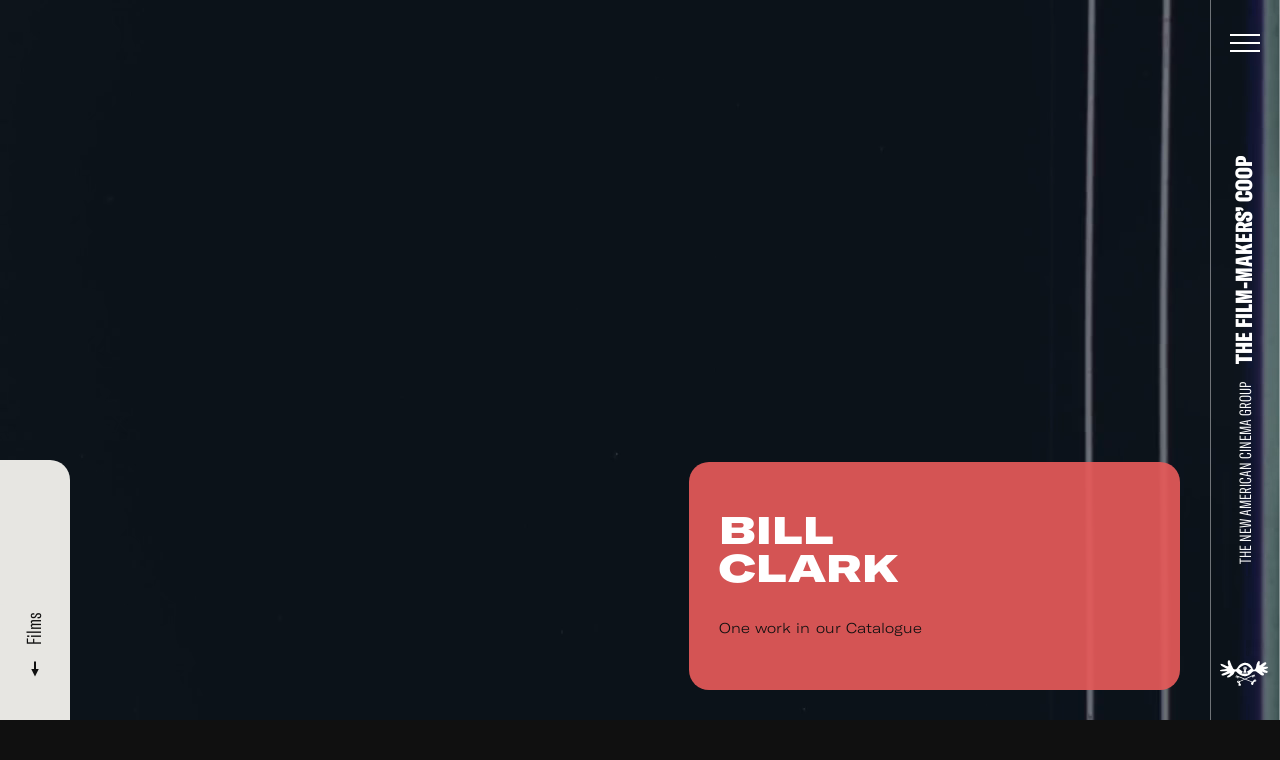

--- FILE ---
content_type: text/html; charset=UTF-8
request_url: https://film-makerscoop.com/filmmakers/bill-clark/bio
body_size: 9866
content:
<!DOCTYPE HTML>
<html lang="en" class="no-js">

<head>
    <meta charset="utf-8">
    <!--[if IE]><meta http-equiv='X-UA-Compatible' content='IE=edge,chrome=1'><![endif]-->
    <meta name="viewport" content="width=device-width, minimum-scale=1, maximum-scale=1, user-scalable=no">
    <title>Bill Clark - The Film-Makers&#039; Cooperative</title>
    <meta name="description" content="The Film-Makers&#039; Cooperative is an artist-run, non-profit organization founded in 1962 in New York City by Jonas Mekas, Shirley Clarke, Stan Brakhage and other filmmakers to distribute avant-garde films.">
    <meta property="fb:app_id" content="1841782752799344" />     
    <meta property="og:description" content="The Film-Makers&#039; Cooperative is an artist-run, non-profit organization founded in 1962 in New York City by Jonas Mekas, Shirley Clarke, Stan Brakhage and other filmmakers to distribute avant-garde films.">
    <meta property="og:title" content="Bill Clark - The Film-Makers&#039; Cooperative">
        <meta property="og:image" content="http://film-makerscoop.com/public/theme/images/filmmaker_blank.jpg">
    <meta property="og:image:width" content="1920" />
    <meta property="og:image:height" content="1080" />
        <meta property="og:url" content="http://film-makerscoop.com/filmmakers/bill-clark/bio">
    <meta property="og:type" content="website" />

    <meta name="twitter:card" content="summary_large_image">
    <meta name="twitter:title" content="Bill Clark - The Film-Makers&#039; Cooperative">
    <meta name="twitter:site" content="@filmmakerscoop">
    <meta name="twitter:id" content="@filmmakerscoop">
    <meta name="twitter:image" content="http://film-makerscoop.com/public/theme/images/filmmaker_blank.jpg">    <meta name="twitter:description" content="The Film-Makers&#039; Cooperative is an artist-run, non-profit organization founded in 1962 in New York City by Jonas Mekas, Shirley Clarke, Stan Brakhage and other filmmakers to distribute avant-garde films.">


    <link rel="apple-touch-icon" sizes="180x180" href="/public/theme/favicons/apple-touch-icon.png">
    <link rel="icon" type="image/png" sizes="32x32" href="/public/theme/favicons/favicon-32x32.png">
    <link rel="icon" type="image/png" sizes="16x16" href="/public/theme/favicons/favicon-16x16.png">
    <link rel="manifest" href="/public/theme/favicons/manifest.json">
    <link rel="mask-icon" href="/public/theme/favicons/safari-pinned-tab.svg" color="#ca0d55">
    <link rel="shortcut icon" href="/public/theme/favicons/favicon.ico">
    <meta name="apple-mobile-web-app-title" content="Film-Makers Cooperative">
    <meta name="application-name" content="Film-Makers Cooperative">
    <meta name="msapplication-config" content="/public/theme/favicons/browserconfig.xml">
    <meta name="theme-color" content="#ffffff">

    <link rel="stylesheet" href="/public/theme/css/style.css?v=1.44.0">

    <script type="text/javascript">
        WebFontConfig = {
            custom: { families: [
                'GT-America-Compressed:n3,n7,n8',
                'GT-America-Expanded:n8',
                'GT-America-Extended:n3'
            ]}
        };
        (function(d) {
            var wf = d.createElement('script'), s = d.scripts[0];
            wf.src = 'https://ajax.googleapis.com/ajax/libs/webfont/1.6.26/webfont.js';
            s.parentNode.insertBefore(wf, s);
        })(document);
    </script>
      
</head>

<body class="is-not-ready">
    <svg class="svg-sprite"  xmlns="http://www.w3.org/2000/svg"><symbol id="sprite-arrow" viewBox="0 0 8 16"><path d="M3 .6h2v12.5H3z"/><path d="M7.8 7.9L4 15.4.2 7.9z"/></symbol><symbol id="sprite-audio" viewBox="0 0 30 40"><path fill-opacity=".97" d="M21.5 18.4c0 3.6-2.9 6.4-6.5 6.4s-6.5-2.9-6.5-6.4V7.1C8.5 3.5 11.4.7 15 .7s6.5 2.9 6.5 6.4v11.3zm6.5-3.2v3.2c0 7.1-5.8 12.9-13 12.9S2 25.5 2 18.4v-3.2h3.3v3.2c0 5.3 4.4 9.7 9.8 9.7s9.8-4.3 9.8-9.7v-3.2H28zM16.6 36.1v-3.2h-3.3v3.2H6.9v3.2h16.3v-3.2h-6.6z"/></symbol><symbol id="sprite-close" viewBox="0 0 14 14"><path d="M.141.848L.848.141l13.01 13.01-.706.708z"/><path d="M.141 13.152L13.151.142l.708.706-13.01 13.01z"/></symbol><symbol id="sprite-facebook" viewBox="0 0 7 13"><path d="M1.724 4.203V2.95c0-.553.013-1.405.408-1.933C2.548.46 3.119.08 4.1.08c1.6 0 2.274.232 2.274.232l-.317 1.91s-.529-.156-1.022-.156-.935.18-.935.68v1.457h2.023l-.141 1.865H4.1v6.479H1.724v-6.48H.456V4.204h1.268z" fill-rule="evenodd"/></symbol><symbol id="sprite-instagram" viewBox="0 0 13 13"><g fill-rule="evenodd"><path d="M6.49 8.673a2.163 2.163 0 1 1 0-4.326 2.163 2.163 0 0 1 0 4.326m0-5.495a3.333 3.333 0 1 0 0 6.665 3.333 3.333 0 0 0 0-6.665"/><path d="M6.49.02c-1.763 0-1.984.008-2.676.04C3.124.09 2.652.2 2.24.36a3.18 3.18 0 0 0-1.15.749 3.18 3.18 0 0 0-.748 1.15c-.16.412-.27.884-.302 1.575C.007 4.527 0 4.748 0 6.51c0 1.763.007 1.984.04 2.676.03.69.14 1.162.3 1.575.167.427.388.789.75 1.15.36.36.722.582 1.149.748.413.16.884.27 1.575.302.692.032.913.039 2.676.039 1.762 0 1.983-.007 2.675-.04.691-.03 1.163-.14 1.576-.3a3.18 3.18 0 0 0 1.15-.75c.36-.36.582-.722.748-1.149.16-.413.27-.884.301-1.575.032-.692.04-.913.04-2.676 0-1.762-.008-1.983-.04-2.675-.031-.691-.14-1.163-.301-1.576a3.181 3.181 0 0 0-.749-1.15 3.18 3.18 0 0 0-1.15-.748c-.412-.16-.884-.27-1.575-.301C8.473.028 8.252.02 6.49.02m0 1.17c1.733 0 1.938.006 2.622.038.633.028.977.134 1.205.223.303.118.52.258.746.486.228.227.368.443.486.746.089.228.194.572.223 1.205.032.684.038.89.038 2.622 0 1.733-.006 1.938-.038 2.623-.029.632-.134.976-.223 1.205a2.01 2.01 0 0 1-.486.746 2.01 2.01 0 0 1-.746.485c-.228.09-.572.195-1.205.224-.684.031-.89.038-2.622.038-1.733 0-1.938-.007-2.623-.038-.632-.029-.976-.135-1.205-.224a2.01 2.01 0 0 1-.746-.485 2.012 2.012 0 0 1-.485-.746c-.09-.229-.195-.573-.224-1.205-.031-.685-.038-.89-.038-2.623s.007-1.938.038-2.622c.03-.633.135-.977.224-1.205.117-.303.258-.52.485-.746a2.01 2.01 0 0 1 .746-.486c.229-.089.573-.195 1.205-.223.685-.032.89-.038 2.623-.038"/><path d="M10.733 3.046a.779.779 0 1 1-1.558 0 .779.779 0 0 1 1.558 0"/></g></symbol><symbol id="sprite-logo" viewBox="0 0 721.4 386.4"><path d="M110.7 168c-25.3 0-50.6.1-76-.1-8.6-.1-17.3-.6-25.9-1.9-3-.5-6.7-3.3-8.2-6-2-3.8 1-7.3 4.4-9 5.7-2.9 11.6-6.3 17.8-7.3 24.1-4.1 48.4-7.3 72.6-10.9 1.6-.2 3.2-.7 6.3-1.4-3.6-2.1-6.1-3.5-8.6-4.9-23.2-13.4-46.5-26.6-69.6-40.2-7.6-4.5-11.7-12.2-14.2-20.5-2.6-8.5.5-12 9-10.3C38 59.4 56.3 67 73.9 76.1c12.6 6.5 24.8 13.8 39 16.3 10.3 1.8 15.5-3.4 13.1-13.6-1.1-4.8-3.5-9.3-5-14.1-4.2-13.1-7.2-26.4-4.8-40.3 1.4-8.3 4.8-15.5 11.7-20.8 6.2-4.8 11.7-4.9 15.8 1.6 5.1 8.1 9.9 16.8 12.5 25.9 5.2 18.6 12.9 36 21.1 53.3 5.4 11.4 12.3 21.8 16.7 33.9 4.8 13.1 16.3 19.8 30.5 20.8 14.2 1.1 25.3-4.2 32.9-16.5 5.3-8.5 10.2-17.2 16.2-25.2 17.2-22.9 38-41.9 65.7-51.1 53-17.7 109.5-.8 139.9 53.6 6 10.7 10.3 22.3 14.9 33.8 3.9 9.9 14.8 14.7 24.1 9.2 4.2-2.4 8.2-6 10.9-10 8.9-13.2 14-27.8 15.9-43.7 2.3-20.2 7.7-39.6 18.5-57 3.1-5 7.3-9.5 11.3-13.9s9.3-5.2 14.7-3.7c5.5 1.5 8.2 6.1 8.5 11.3.4 6.2.5 12.7-.9 18.7-2.9 12.6-3.5 24.9 1 37.7 9-6.9 17.5-13.7 26.3-20.2 10.2-7.5 20.3-15.2 31.2-21.6 6.7-3.9 14.7-5.9 22.3-8 7.6-2 12.7 2.3 16.3 8.5 3.5 6 3.3 12.2-1 17.3-5.9 7-12.5 13.4-19.1 19.7-6.9 6.6-14.1 12.7-21.2 19-1.2 1.1-2.5 2.1-3.7 3.2.2.4.3.8.5 1.3 1.8.1 3.7.5 5.5.3 10.8-1.1 21.5-2.5 32.3-3.3 5.9-.4 12-.2 17.9.3 2.9.2 5.9 1.3 8.5 2.7 9.7 5.3 10 13.2.7 19.1-11.7 7.3-24.4 12.3-38 14.6-5.6.9-11.1 2-15.6 7.3 3.3 1.6 6 2.9 8.8 4.2 11.7 5.2 23.5 10.2 35.1 15.8 4.1 2 7.8 5.1 11 8.4 3 3.1 3.7 7.2.9 11-3.8 5.3-8.3 9.7-15.3 9.9-14.6.4-28.9-1.4-42.3-7.9-5.7-2.8-11.4-5.6-17.2-8-2.9-1.2-6.2-1.5-9.3-2.2-.3.5-.7 1-1 1.5 1.3 2.1 2.4 4.5 4.1 6.3 6.2 6.3 12.6 12.4 19.1 18.3 6.2 5.7 6.7 12.8 4.9 20.2-1.7 7.3-7.6 9.4-14.3 10.5-10.6 1.7-20.5-1.1-29.1-6.6-10.3-6.6-19.9-14.5-29.8-21.7-14.9-10.8-29.2-22.8-45.1-32-15.7-9.1-47.9-3.9-61 13.2-22 29-50.4 49.3-86.9 56.2-31 5.9-59.8-1.3-87-16.4-21.9-12.2-40.8-28.2-58.1-46.1-5.3-5.5-11.4-9.6-19.5-7.2-7.4 2.1-12.3 7-14 14.7-4.1 19.2-14.8 33.2-31.9 43.2-9.7 5.7-18.3 13.3-27.3 20.2-11.7 9.1-25.2 12.7-39.7 12-4.1-.2-8.2-2.1-12.2-3.3 1.4-4.1 1.6-9.3 4.3-12.2 5.8-6.3 12.6-11.6 19.3-17.1 6.9-5.7 14.3-10.8 21.2-16.5 3.4-2.8 5.3-6.7 3.9-12.3-3.8.6-7.9.5-11.5 1.8-14.5 5.3-28.9 11-43.4 16.5-17.1 6.5-34.2 13.4-52.7 14.7-3.3.2-6.7.3-9.9-.1-4.5-.5-9-1.8-10.1-6.8-1.3-5.7-2.3-11.9 3.5-16 4.7-3.3 9.7-6.7 15.1-8.6 21-7.3 41.1-16.4 60.9-26.4 2.3-1.2 4.5-2.4 6.8-3.7-.3-.6-.5-1.3-.6-2zm294.1 4.9c23-11.9 41.7-28.6 60.7-45.3-4-3.8-7.6-7.2-11.2-10.6-16-15.1-32.7-29.3-53-38.7-14.3-6.6-28.4-7.2-43-1.9-19.1 6.9-35.5 18.1-51.2 30.6-8 6.4-15.5 13.4-23.9 20.7 20.2 15.7 39.4 30.7 58.8 45.8-5.4 8.5-10.7 16.9-16.4 25.9h96.6c-5.9-9-11.4-17.4-17.4-26.5z"/><path d="M362.7 286.1c-28.2-11.1-55-21.8-82.4-32.6-2.8 6.9-5.4 13.5-8.3 20.7-3.8-1.3-7.3-2.5-11.4-3.9 3.1-7.1 6-13.9 8.9-20.6-2.3-2.2-3.9-2.2-5.1.7-2.1 5-4.3 10-6.7 15.5-3.4-1.7-6.5-3.3-10.1-5.1 2.7-5.7 5.3-11 8.1-16.9-2-.9-3.9-1.8-6.4-2.9-2.7 5.8-5.3 11.5-8.2 17.6-2.8-1.1-5.5-2.1-8.6-3.2 4.1-9.2 7.9-18 12-27.1 14.4 5.7 28.4 11.3 42.5 16.8 27.9 11 55.8 21.9 83.6 33.1 3.8 1.5 6.8 1.1 10.3-.5 44-20.4 88-40.6 132-60.9.9-.4 1.8-.7 3.3-1.3 4.4 8.6 8.9 17.1 13.5 26.1-2.8 1.4-5.4 2.6-8.4 4.1-3-5.8-5.9-11.3-9-17.3-2.2 1-4 1.8-6.4 2.9 3 5.5 5.8 10.8 8.8 16.4-3.1 1.9-6.1 3.8-9.6 6l-8.8-17.6c-1.3.5-2.6 1-4.1 1.6 3.5 6.8 6.7 13.2 10.2 20.1-3.5 1.6-6.9 3.1-10.8 4.8-3.3-6.8-6.5-13.2-9.8-20.2-30.8 14.1-61.3 28.1-92.7 42.5 1.8.9 3 1.6 4.2 2.1 29.4 11.7 58.8 23.3 88.2 34.9 4.9 1.9 12.1-2.1 15.8-8.3 2.7-4.4 5.5-8.7 8.6-12.9 4.1-5.4 9.9-8.3 16.4-9.9 12.2-2.9 25.5 9.2 23.4 21.6-.5 2.8-3.1 6.3-5.7 7.5-5.5 2.6-11.4 5-17.4 5.5-8.8.8-14.5 4.8-17.2 12.8-1.5 4.5-2.2 9.4-2.8 14.1-1 8.2-4 15.1-11.2 19.7-5.5 3.5-9.5 3.4-14-1.2-10.7-10.6-14.4-24-5.5-37.4.6-1 1.2-2 2.2-3.6-7.2-2.9-14.2-5.8-21.2-8.6-24.5-9.7-48.9-19.4-73.4-28.9-2.1-.8-5-1-7-.2-24 10.8-47.9 21.8-71.8 32.7-3.2 1.5-4.3 3.3-4.2 6.8.3 8.9 5.2 15.5 10.2 22.3 3.1 4.2 6.3 8.7 8.2 13.5 2.5 6.4-.2 12-6.3 15-8.8 4.3-18 4.6-27.1.7-6.4-2.8-7.5-7.6-4.5-13.9 2.3-4.7 4-9.8 5-15 1.1-5.8-1.7-10.5-7-13.1-3.4-1.7-7.1-2.7-10.8-3.8-6.9-2-9.4-6.2-7.6-13.2 2.9-11.1 14.5-17.8 26.3-14.9 3.2.8 6.8 1.8 9.1 3.9 3.5 3.3 6.2 2 9.7.4 19.7-8.6 39.7-17.6 61-27.4zm-86.6 29.2c-3 3.1-6.2 4.9-6.7 7.3-.8 3.5 2.6 4.9 5.9 5.1 3.9.3 7.9-2.5 7-5.2-.8-2.3-3.4-4-6.2-7.2zm251.9 2.2c3.3-.7 6.9-1.4 6.6-5.5-.3-3.8-3.4-5.2-6.9-4.9-3.1.2-6.2 1.3-6.2 5.1 0 4.2 3.4 4.8 6.5 5.3zM397.8 188.6h-47.4c1.8-6.6 3.4-12.8 5.1-18.9 1.7-6.1 3.3-12.2 5.2-18.2 1.1-3.3.5-5.3-2.3-7.6-8.8-7.2-11.6-19.4-7.3-29.9 4.4-10.7 14.7-16.9 26.7-16.2 10.6.6 20.4 8.5 23.1 19.1 2.6 10.4.3 19.7-7.9 26.7-3.3 2.8-3.7 5.1-2.8 8.9 2.7 11.8 5 23.6 7.6 36.1zm-17.4-36.2H371v6.2h9.4v-6.2zm-19.2-40.6c2.5 2.3 4.5 4.3 6.6 6.1.7.6 1.9.4 2.9.6.1-.9.7-1.9.4-2.7-1.1-2.7-2.4-5.3-3.8-8.5-2 1.6-3.7 2.8-6.1 4.5zm6.3 12.5c.1-.7.1-1.3.2-2-3.5-1.5-7-3-10.9-4.7-.4 2.6-.7 4.6-1.1 7.3 4.3-.2 8.1-.4 11.8-.6zm-6.7 12.8c2.5-2.1 4.7-3.6 6.6-5.4.7-.6.7-1.9 1.1-2.9-1-.3-2.1-.9-2.9-.7-2.8.8-5.6 1.9-8.9 3.1 1.5 2 2.6 3.6 4.1 5.9zm32.8-12.2c-3.2-.2-5.9-.6-8.7-.5-.7 0-1.6 1-1.9 1.7-.2.4.6 1.5 1.2 1.8 3 1.2 6.1 2.1 9.4 3.3v-6.3zm-19.1-6.7c5.2-1.8 3.8-6.2 4.8-9.1.2-.7-1.3-2-2.1-3-.9.8-2.6 1.5-2.7 2.4-.2 2.9 0 5.8 0 9.7zm-3.1 24.5c1.5-.1 3.2-.2 6.1-.3-1.2-3.4-2-6-2.9-8.6l-3.6 7.5c-.1.2.2.6.4 1.4zm9.3-23.1c.4.6.8 1.2 1.2 1.7 3.4-1.6 6.9-3.2 10.7-5-1.3-1.6-2.1-2.6-3-3.8-3.1 2.6-6 4.9-8.9 7.1zm0 12.2c-.5.3-1.1.7-1.6 1 1.4 2.9 2.8 5.9 4.5 9.3 1.5-1.6 2.5-2.6 2.6-2.7-2-2.8-3.8-5.2-5.5-7.6z"/></symbol><symbol id="sprite-mail" viewBox="0 0 24 16"><title>Shape</title><path d="M0 0v16h24V0H0zm2 14V2.183l10 8.104 10-8.104V14H2z" fill-rule="evenodd"/></symbol><symbol id="sprite-more" viewBox="0 0 22 22"><path d="M11 20.5c-4.2 0-8-2.8-9.2-7C.4 8.4 3.5 3.1 8.5 1.8c2.5-.7 5-.3 7.2.9C17.9 4 19.5 6 20.1 8.5l.3 1-1.9.5-.3-1c-.5-1.9-1.8-3.6-3.5-4.6S10.9 3.1 9 3.7c-4 1.1-6.3 5.2-5.3 9.2 1.1 4 5.2 6.4 9.2 5.3 1.1-.3 2.1-.8 3-1.6l.8-.7 1.3 1.5-.8.7c-1.1.9-2.4 1.6-3.8 2-.8.3-1.6.4-2.4.4z"/><path d="M20.8 4.7l1 8.3-7.3-4.1z"/></symbol><symbol id="sprite-pin" viewBox="0 0 9 14"><path d="M4.5 0C2.139 0 0 1.985 0 4.434 0 8.076 3.587 8.462 4.5 14 5.413 8.461 9 8.076 9 4.434 9 1.986 6.862 0 4.5 0zm0 6.417c-.932 0-1.688-.784-1.688-1.75 0-.967.755-1.75 1.688-1.75.933 0 1.688.783 1.688 1.75 0 .966-.756 1.75-1.688 1.75z" fill-rule="nonzero"/></symbol><symbol id="sprite-reel" viewBox="0 0 41 41"><path d="M31.5 23a6 6 0 1 1 0-12 6 6 0 0 1 0 12m-4 13a6 6 0 1 1 0-12 6 6 0 0 1 0 12M19 20.5a1.5 1.5 0 1 1 3.001.001A1.5 1.5 0 0 1 19 20.5M13.5 36a6 6 0 1 1 0-12 6 6 0 0 1 0 12M3.75 16.917a6 6 0 1 1 12 0 6 6 0 0 1-12 0M20.5 3a6 6 0 1 1 0 12 6 6 0 0 1 0-12m0-3C9.178 0 0 9.178 0 20.5S9.178 41 20.5 41 41 31.822 41 20.5 31.822 0 20.5 0" fill-rule="evenodd"/></symbol><symbol id="sprite-twitter" viewBox="0 0 13 11"><path d="M12.202 1.232a4.97 4.97 0 0 1-1.446.402A2.55 2.55 0 0 0 11.862.22a4.968 4.968 0 0 1-1.598.62A2.491 2.491 0 0 0 8.427.032c-1.389 0-2.515 1.146-2.515 2.558 0 .2.021.395.065.582A7.109 7.109 0 0 1 .789.5C.573.879.45 1.318.45 1.787c0 .886.445 1.67 1.12 2.128a2.49 2.49 0 0 1-1.141-.319v.031c0 1.24.868 2.274 2.02 2.508-.212.06-.433.09-.664.09-.162 0-.32-.015-.473-.045a2.522 2.522 0 0 0 2.35 1.775 4.998 4.998 0 0 1-3.725 1.06 7.044 7.044 0 0 0 3.857 1.149c4.63 0 7.16-3.897 7.16-7.277 0-.111-.002-.222-.007-.331a5.14 5.14 0 0 0 1.256-1.324" fill-rule="evenodd"/></symbol><symbol id="sprite-vimeo" viewBox="0 0 14 12"><path d="M13.202 4.745c-1.361 2.907-4.646 6.864-6.722 6.864-2.047 0-2.342-4.363-3.46-7.268-.55-1.43-.905-1.1-1.936-.38l-.628-.81C1.959 1.829 3.464.294 4.388.209 5.43.109 6.07.82 6.31 2.344c.316 2.002.759 5.11 1.53 5.11.603 0 2.086-2.465 2.162-3.347.135-1.29-.95-1.33-1.89-.927 1.49-4.878 7.686-3.98 5.09 1.565z" fill-rule="nonzero"/></symbol><symbol id="sprite-youtube" viewBox="0 0 15 12"><path d="M12.26.115c-2.253-.154-7.27-.153-9.52 0C.306.281.019 1.753 0 5.625c.018 3.866.302 5.343 2.74 5.51 2.25.153 7.267.154 9.52 0 2.435-.166 2.722-1.637 2.74-5.51-.018-3.866-.303-5.343-2.74-5.51zm-6.635 8.01v-5l5 2.496-5 2.504z" fill-rule="evenodd"/></symbol></svg>

    <div class="wrapper" id="wrapper">

        <div class="videobg js-video-bg" data-options='{&quot;videos&quot;:[{&quot;src&quot;:&quot;\/public\/upload\/loops\/video\/59d4f9727c350.mp4&quot;,&quot;home&quot;:true},{&quot;src&quot;:&quot;\/public\/upload\/loops\/video\/59d4f70517281.mp4&quot;,&quot;home&quot;:false},{&quot;src&quot;:&quot;\/public\/upload\/loops\/video\/59d4f8f1740b3.mp4&quot;,&quot;home&quot;:false},{&quot;src&quot;:&quot;\/public\/upload\/loops\/video\/59d4f8fd56567.mp4&quot;,&quot;home&quot;:false},{&quot;src&quot;:&quot;\/public\/upload\/loops\/video\/59d4f90cdbb8c.mp4&quot;,&quot;home&quot;:false},{&quot;src&quot;:&quot;\/public\/upload\/loops\/video\/59d4f91d66f02.mp4&quot;,&quot;home&quot;:false},{&quot;src&quot;:&quot;\/public\/upload\/loops\/video\/59d4f92b74dc6.mp4&quot;,&quot;home&quot;:false},{&quot;src&quot;:&quot;\/public\/upload\/loops\/video\/59d4f938ba8e9.mp4&quot;,&quot;home&quot;:false},{&quot;src&quot;:&quot;\/public\/upload\/loops\/video\/59d4f946aea77.mp4&quot;,&quot;home&quot;:false},{&quot;src&quot;:&quot;\/public\/upload\/loops\/video\/59d4f963ec6fb.mp4&quot;,&quot;home&quot;:false},{&quot;src&quot;:&quot;\/public\/upload\/loops\/video\/59d4f981222b3.mp4&quot;,&quot;home&quot;:false},{&quot;src&quot;:&quot;\/public\/upload\/loops\/video\/59d4f98ead7e3.mp4&quot;,&quot;home&quot;:false},{&quot;src&quot;:&quot;\/public\/upload\/loops\/video\/59d4f99bc3433.mp4&quot;,&quot;home&quot;:false},{&quot;src&quot;:&quot;\/public\/upload\/loops\/video\/59d4f9d8750e5.mp4&quot;,&quot;home&quot;:false},{&quot;src&quot;:&quot;\/public\/upload\/loops\/video\/59d4f9a935dcc.mp4&quot;,&quot;home&quot;:false}],&quot;images&quot;:[{&quot;src&quot;:&quot;\/public\/upload\/loops\/desktop\/59d4f9727c350.jpg&quot;,&quot;src_mobile&quot;:&quot;\/public\/upload\/loops\/mobile\/59d4f9727c350.jpg&quot;,&quot;home&quot;:true},{&quot;src&quot;:&quot;\/public\/upload\/loops\/desktop\/59d4f70517281.jpg&quot;,&quot;src_mobile&quot;:&quot;\/public\/upload\/loops\/mobile\/59d4f70517281.jpg&quot;,&quot;home&quot;:false},{&quot;src&quot;:&quot;\/public\/upload\/loops\/desktop\/59d4f8f1740b3.jpg&quot;,&quot;src_mobile&quot;:&quot;\/public\/upload\/loops\/mobile\/59d4f8f1740b3.jpg&quot;,&quot;home&quot;:false},{&quot;src&quot;:&quot;\/public\/upload\/loops\/desktop\/59d4f8fd56567.jpg&quot;,&quot;src_mobile&quot;:&quot;\/public\/upload\/loops\/mobile\/59d4f8fd56567.jpg&quot;,&quot;home&quot;:false},{&quot;src&quot;:&quot;\/public\/upload\/loops\/desktop\/59d4f90cdbb8c.jpg&quot;,&quot;src_mobile&quot;:&quot;\/public\/upload\/loops\/mobile\/59d4f90cdbb8c.jpg&quot;,&quot;home&quot;:false},{&quot;src&quot;:&quot;\/public\/upload\/loops\/desktop\/59d4f91d66f02.jpg&quot;,&quot;src_mobile&quot;:&quot;\/public\/upload\/loops\/mobile\/59d4f91d66f02.jpg&quot;,&quot;home&quot;:false},{&quot;src&quot;:&quot;\/public\/upload\/loops\/desktop\/59d4f92b74dc6.jpg&quot;,&quot;src_mobile&quot;:&quot;\/public\/upload\/loops\/mobile\/59d4f92b74dc6.jpg&quot;,&quot;home&quot;:false},{&quot;src&quot;:&quot;\/public\/upload\/loops\/desktop\/59d4f938ba8e9.jpg&quot;,&quot;src_mobile&quot;:&quot;\/public\/upload\/loops\/mobile\/59d4f938ba8e9.jpg&quot;,&quot;home&quot;:false},{&quot;src&quot;:&quot;\/public\/upload\/loops\/desktop\/59d4f946aea77.jpg&quot;,&quot;src_mobile&quot;:&quot;\/public\/upload\/loops\/mobile\/59d4f946aea77.jpg&quot;,&quot;home&quot;:false},{&quot;src&quot;:&quot;\/public\/upload\/loops\/desktop\/59d4f963ec6fb.jpg&quot;,&quot;src_mobile&quot;:&quot;\/public\/upload\/loops\/mobile\/59d4f963ec6fb.jpg&quot;,&quot;home&quot;:false},{&quot;src&quot;:&quot;\/public\/upload\/loops\/desktop\/59d4f981222b3.jpg&quot;,&quot;src_mobile&quot;:&quot;\/public\/upload\/loops\/mobile\/59d4f981222b3.jpg&quot;,&quot;home&quot;:false},{&quot;src&quot;:&quot;\/public\/upload\/loops\/desktop\/59d4f98ead7e3.jpg&quot;,&quot;src_mobile&quot;:&quot;\/public\/upload\/loops\/mobile\/59d4f98ead7e3.jpg&quot;,&quot;home&quot;:false},{&quot;src&quot;:&quot;\/public\/upload\/loops\/desktop\/59d4f99bc3433.jpg&quot;,&quot;src_mobile&quot;:&quot;\/public\/upload\/loops\/mobile\/59d4f99bc3433.jpg&quot;,&quot;home&quot;:false},{&quot;src&quot;:&quot;\/public\/upload\/loops\/desktop\/59d4f9d8750e5.jpg&quot;,&quot;src_mobile&quot;:&quot;\/public\/upload\/loops\/mobile\/59d4f9d8750e5.jpg&quot;,&quot;home&quot;:false},{&quot;src&quot;:&quot;\/public\/upload\/loops\/desktop\/59d4f9a935dcc.jpg&quot;,&quot;src_mobile&quot;:&quot;\/public\/upload\/loops\/mobile\/59d4f9a935dcc.jpg&quot;,&quot;home&quot;:false}],&quot;gifs&quot;:[{&quot;src&quot;:&quot;\/public\/upload\/loops\/gif\/5a913ee3cc15d.gif&quot;,&quot;home&quot;:true}],&quot;changePeriod&quot;:1}'></div>

        <header class="header" id="header">
    <div class="header__bar">
        <div class="header__title">
            <a href="/"><span>The New American Cinema Group</span> <strong><span class="line"><span data-title="The Film-Makers’ Coop">The Film-Makers’ Coop</span></span></strong></a>
        </div>
        <a href="/" class="header__logo"><svg class="sprite-logo"><use xlink:href="#sprite-logo"/></svg></a>
    </div>
    <button class="header__button js-toggle-menu">
        <div><span></span><span></span><span></span>
            <svg class="svg-loader"  xmlns="http://www.w3.org/2000/svg" width="40" height="40" viewBox="0 0 40 40"><path fill="none" stroke="#fff" stroke-width="1.167" stroke-miterlimit="10" d="M6 20c0-7.7 6.3-14 14-14s14 6.3 14 14"/></svg>
        </div>
    </button>
    <div class="header__wrap">
        <form action="/search" class="header__search search search--yellow js-search" autocomplete="off" novalidate>
            <input type="search" class="search__input" name="q" id="search">
            <label for="search" class="search__label">Search</label>
            <button class="search__button"><svg class="svg-search"  xmlns="http://www.w3.org/2000/svg" width="18" height="21" viewBox="0 0 18 21"><path fill="#292929" d="M15.7 20.1l.6.8 1.6-1.2-.6-.8-4.6-6-.6-.8-1.6 1.2.6.8z"/><path fill="#292929" d="M14.9 7.6c0-4.2-3.3-7.6-7.4-7.6S0 3.4 0 7.6s3.3 7.6 7.4 7.6 7.5-3.5 7.5-7.6zM2 7.6C2 4.5 4.4 2 7.4 2s5.4 2.5 5.4 5.6-2.4 5.6-5.4 5.6S2 10.6 2 7.6z"/></svg></button>
        </form>
        <nav class="header__menu menu-outer">
            <div class="menu-inner">
                <ul class="menu--primary">
                    <li class="menu__item--primary tablet-hide"><a href="/" data-color="black" data-comp="Lines" data-title="Home">Home</a></li>
                    <li class="menu__item--primary"><a href="/catalogue" data-color="timberwolf" data-comp="Lines" data-title="Film Catalogue">Film Catalogue</a></li>
                    <li class="menu__item--primary"><a href="/vod" data-color="timberwolf" data-comp="Lines" data-title="Video on Demand">Video on Demand</a></li>
                    <li class="menu__item--primary"><a href="/filmmakers" data-color="timberwolf" data-comp="Lines" data-title="Filmmakers">Filmmakers</a></li>
                    <li class="menu__item--primary"><a href="https://filmmakerscoop.ecwid.com/" data-color="timberwolf" data-comp="Lines" data-title="On-line Store" target="_blank" data-history="false">On-line Store</a></li>
                    <li class="menu__item--primary"><a href="/archive" data-color="black" data-comp="Lines" data-title="Archive">Archive</a></li>
                    <li class="menu__item--primary"><a href="/screenings" data-color="yellow" data-comp="Lines" data-title="Screenings &amp; Workshops">Screenings &amp; Workshops</a></li>
                    <li class="menu__item--primary"><a href="/programs" data-color="pink" data-comp="Lines" data-title="FMC Film Programs">FMC Film Programs</a></li>
                                        <li class="menu__item--primary"><a href="/about" data-color="lightBlue" data-comp="Lines" data-title="About">About</a></li>
                </ul>
                <ul class="menu--secondary">
                    <li class="menu__item--secondary"><a href="/digital-catalogue" data-color="black"><span class="arrow"><svg class="sprite-arrow"><use xlink:href="#sprite-arrow"/></svg><svg class="sprite-arrow"><use xlink:href="#sprite-arrow"/></svg></span>
Digital Streaming Catalogue</a></li>
                    <li class="menu__item--secondary"><a href="/rental" data-color="black"><span class="arrow"><svg class="sprite-arrow"><use xlink:href="#sprite-arrow"/></svg><svg class="sprite-arrow"><use xlink:href="#sprite-arrow"/></svg></span>
Rent a Film</a></li>
                    <li class="menu__item--secondary"><a href="/books" data-color="black"><span class="arrow"><svg class="sprite-arrow"><use xlink:href="#sprite-arrow"/></svg><svg class="sprite-arrow"><use xlink:href="#sprite-arrow"/></svg></span>
Books</a></li>
                    <li class="menu__item--secondary"><a href="/news" data-color="black"><span class="arrow"><svg class="sprite-arrow"><use xlink:href="#sprite-arrow"/></svg><svg class="sprite-arrow"><use xlink:href="#sprite-arrow"/></svg></span>
News</a></li>
                    <li class="menu__item--secondary"><a href="/membership" data-color="green"><span class="arrow"><svg class="sprite-arrow"><use xlink:href="#sprite-arrow"/></svg><svg class="sprite-arrow"><use xlink:href="#sprite-arrow"/></svg></span>
Become a member</a></li>
                    <li class="menu__item--secondary"><a href="/support" data-color="yellow"><span class="arrow"><svg class="sprite-arrow"><use xlink:href="#sprite-arrow"/></svg><svg class="sprite-arrow"><use xlink:href="#sprite-arrow"/></svg></span>
Support</a></li>
                                        <li class="menu__item--secondary"><a href="https://3f1fa-837e.icpage.net/FMC-newsletter-sign-up" data-color="pink" target="_blank" data-history="false"><span class="arrow"><svg class="sprite-arrow"><use xlink:href="#sprite-arrow"/></svg><svg class="sprite-arrow"><use xlink:href="#sprite-arrow"/></svg></span>
Newsletter</a></li>
                </ul>
            </div>
        </nav>
        <div class="header__bottom">
            <div class="header__colophon colophon">
                <div class="colophon__contact">
                    <a href="mailto:info@film-makerscoop.com">E-Mail Us</a>|<a href="tel://212-267-5665">212-267-5665</a>
                </div>
                <div class="colophon__copyrights">
                    <strong>&copy; Copyright THE FILM-MAKERS’ COOP</strong>
                    <span>475 Park Ave South, 6th&nbsp;Floor&nbsp;NY, NY&nbsp;10016</span>
                </div>
            </div>
            <div class="header__social social"><a href="https://twitter.com/filmmakerscoop" class="social__item" target="_blank"><svg class="sprite-twitter"><use xlink:href="#sprite-twitter"/></svg></a><a href="https://www.instagram.com/filmcoop/" class="social__item" target="_blank"><svg class="sprite-instagram"><use xlink:href="#sprite-instagram"/></svg></a><a href="https://www.facebook.com/pages/Filmmakers-Co-op/182419586670?ref=hl" class="social__item" target="_blank"><svg class="sprite-facebook"><use xlink:href="#sprite-facebook"/></svg></a><a href="http://www.youtube.com/user/TheFilmmakersCoop" class="social__item" target="_blank"><svg class="sprite-youtube"><use xlink:href="#sprite-youtube"/></svg></a><a href="http://vimeo.com/nacgfmc" class="social__item" target="_blank"><svg class="sprite-vimeo"><use xlink:href="#sprite-vimeo"/></svg></a>
</div>
                    </div>
    </div>
</header>

        <main id="content" class="content" role="main">
            <article data-page data-title="Bill Clark - The Film-Makers&#039; Cooperative · The FilmMakers Coop"><div class="article__content">   <header class="section section--full section--dark section--hero hero">
                <div class="hero__wrap">
            <div class="hero__card card card--pink card--author card--short author">
                <div class="author__content author__content--top">
                                        <h1 class="card__title author__right"><strong>Bill<br>Clark</strong></h1>
                </div>
                                <div class="author__content">
                    <div class="card__text author__right"><p>One work in our Catalogue</p></div>
                </div>
                            </div>
        </div>
                <div data-comp="Sticky" class="sidebar sidebar--hero">
            <a href="#films" class="js-sticky sidebar__label sidebar__label--bottom"><span class="arrow"><svg class="sprite-arrow"><use xlink:href="#sprite-arrow"/></svg><svg class="sprite-arrow"><use xlink:href="#sprite-arrow"/></svg></span>
Films</a>        </div>
    </header>
<section class="section section--tiles section--light-gray"  data-hash="films">
        <hgroup class="section__header" data-scroll="fadeUp">
            <div class="section__breadcrumbs breadcrumbs">
		<a href="/filmmakers/">Filmmakers</a>		 / 	Bill Clark	</div>
            <h2 class="section__title section__title--dark">
                Films
            </h2>
        </hgroup>
        <ul class="tiles is-pending" data-comp="Tiles"  id="subcontent">
            <li class="gutter-sizer js-gutter"></li>
            <li class="column-sizer js-column"></li>
                        <li class="gutter-sizer js-gutter"></li><li class="column-sizer js-column"></li><li class="tile--film js-tile" data-scroll="fadeUp"><a href="/catalogue/bill-clark-hollywood-here-i-am" class="tile__link" data-color="yellow"><span class="sr-only">Read More</span></a><div class="tile__image tile__image--film"><div data-imagefill><img src="/public/blank/blank2.jpg" alt="Hollywood, Here I Am" class="is-loading"></div></div><div class="tile__labels"><div class="tile__label">Experimental</div></div><div class="tile__content"><h3 class="tile__title--film">Hollywood, Here I Am<br/>Bill Clark</h3><div class="tile__subtitle--film">16mm, color, sound, 16&nbsp;min</div><div class="tile__details">
                        Rental format:
                                                    16mm                         
                    </div><time class="tile__year--film" datetime="1969">1969</time></div><ul class="tile__tags"><li class="tag"><span>Arts / Artists</span></li><li class="tag"><span>Films About Film</span></li></ul></li>        </ul>
                        <div data-comp="Sticky" class="sidebar">
            <a href="/filmmakers/bill-clark/bio" class="js-sticky sidebar__label sidebar__label--bottom"><span class="arrow"><svg class="sprite-arrow"><use xlink:href="#sprite-arrow"/></svg><svg class="sprite-arrow"><use xlink:href="#sprite-arrow"/></svg></span>
Biography</a>        </div>
</section>
</div></article>


        </main>

        <footer class="footer js-footer"><div class="footer__colophon"><strong>&copy; Copyright THE FILM-MAKERS’ COOP</strong></div><div class="footer__address">475 PARK AVE SOUTH, 6TH FLOOR NY, NY 10016</div><div class="footer__colophon">Website by <strong><a href="http://huncwot.com" target="_blank">HUNCWOT</a></strong></div></footer>

    </div>

    <aside class="lightbox js-lightbox">
    <div class="lightbox__wrap js-wrap">
        <ul class="lightbox__list js-list"></ul>
    </div>
    <div class="lightbox__description js-description">
        <button class="lightbox__button js-description-toggle tablet-hide desktop-hide"><svg class="svg-desc"  width="26" height="22" viewBox="0 0 26 22" xmlns="http://www.w3.org/2000/svg"><g fill="#D8D8D8" fill-rule="evenodd"><path d="M12 5h14v2H12zM0 0h24v2H0zM0 15h24v2H0zM0 5h4v2H0zM0 20h4v2H0zM6 5h4v2H6zM6 20h4v2H6zM0 10h8v2H0zM12 20h13v2H12zM10 10h9v2h-9z"/></g></svg></button>
        <div>
        
        </div>
    </div>
    <nav class="lightbox__nav js-nav">
        <div>
            <button class="lightbox__arrow--left js-prev left"><svg class="sprite-arrow"><use xlink:href="#sprite-arrow"/></svg></button>
            <div class="lightbox__caption js-caption">
                <div class="lightbox__count js-count"></div>
            </div>
            <button class="lightbox__arrow--right js-next right"><svg class="sprite-arrow"><use xlink:href="#sprite-arrow"/></svg></button>
        </div>
    </nav>
    <a href="/" class="lightbox__closer js-close" data-history="back"><svg class="sprite-close"><use xlink:href="#sprite-close"/></svg></a>
</aside>

    
    
    
    
<script type="text/twig" id="tmpl-media">
{% spaceless %}

{% if isAudio == false and isMobile == false %}
    <div class="poster"></div>
{% endif %}
{% if isAudio == true %}
    <div class="poster">{% for i in 0..7 %}
        <span></span>
    {% endfor %}</div>
{% endif %}

{% if isNative == false and isAudio == false %}
    <div class="toggle-play"></div>
{% endif %}
{% if isNative == false and isAudio == true %}
    <div class="toggle-play"><svg class="svg-mic"  xmlns="http://www.w3.org/2000/svg" width="30" height="40" viewBox="0 0 30 40"><path fill="#BDC1C7" fill-opacity=".97" d="M21.5 18.4c0 3.6-2.9 6.4-6.5 6.4s-6.5-2.9-6.5-6.4V7.1C8.5 3.5 11.4.7 15 .7s6.5 2.9 6.5 6.4v11.3zm6.5-3.2v3.2c0 7.1-5.8 12.9-13 12.9S2 25.5 2 18.4v-3.2h3.3v3.2c0 5.3 4.4 9.7 9.8 9.7s9.8-4.3 9.8-9.7v-3.2H28zM16.6 36.1v-3.2h-3.3v3.2H6.9v3.2h16.3v-3.2h-6.6z"/></svg></div>
{% endif %}

{% if isMobile == false or isAudio == true %}
<div class="player-bar"><div class="player-controls"><div class="playpause"></div><div class="time"><em class="played">00:00</em> / <strong class="duration">00:00</strong></div><div class="scrubber-wrap"><div class="scrubber"><div class="loaded"></div><div class="progress"></div></div></div>

        {% if isMobile == false %}
            <div class="volume"><svg class="svg-volume"  width="24px" height="24px" viewBox="0 0 24 24">
<polygon fill="#F1F0EC" points="9,16.8 5,16.8 5,8.3 9,8.3 "/>
<polygon fill="#F1F0EC" points="11.1,8.3 11.1,16.8 19,21 19,4 "/>
<g>
	<rect x="-2.3" y="11.7" transform="matrix(0.7071 -0.7071 0.7071 0.7071 -5.2721 12.7279)" fill="#292626" width="30" height="2"/>
	<rect x="-3.7" y="10.3" transform="matrix(0.7071 -0.7071 0.7071 0.7071 -4.6863 11.3137)" fill="#F1F0EC" width="30" height="2"/>
</g>
</svg>
</div>
        {% endif %}

        {#{% if isAudio == false and isMobile == false %}
            <div class="full"><div><span></span><span></span><span></span><span></span></div></div>
        {% endif %}#}

    </div></div>
{% endif %}
{% endspaceless %}

</script><script type="text/twig" id="tmpl-lightbox">
{% spaceless %}
{% for item in items %}
<li class="lightbox__item js-item">
    {% if item.video %}
    <figure class="lightbox__video">
        {% if item.video.vimeo %}
        <div class="player--video" data-comp="VimeoCustom" data-options='{"id": {{item.video.vimeo}}, "size": "full"}'></div>
        {% elseif item.video.src %}
        <div class="player--video" data-comp="Video" data-options='{"size": "full"}'><video src="{{ item.video.src }}" poster="{{ item.video.poster }}"></video></div>
        {% endif %}
    </figure>    
    {% endif %}
    {% if item.audio %}
    <figure class="lightbox__audio"><div class="player--audio" data-comp="Audio"><audio src="{{ item.audio.src }}"></audio></div></figure>
    {% endif %}
    {% if item.image %}
    <figure class="lightbox__image"><img data-src="{{ item.image.src }}" alt="" class="is-loading"><span class="lightbox__loader"></span></figure>
    {% endif %}
</li>
{% endfor %}
{% endspaceless %}

</script><script type="text/twig" id="tmpl-select"><div class="select__wrap"><ul class="select__list">
        {% for option in options %}
            <li class="select__item js-item" data-value="{{ option.value }}"><button>{{ option.label }}</button></li>
        {% endfor %}
    </ul></div></script>
    <script src="/public/theme/js/libs.min.js?v=1.44.0"></script>
    <script src="/public/theme/js/scripts.min.js?v=1.44.0"></script>

        <script>
        (function(i,s,o,g,r,a,m){i['GoogleAnalyticsObject']=r;i[r]=i[r]||function(){
        (i[r].q=i[r].q||[]).push(arguments)},i[r].l=1*new Date();a=s.createElement(o),
        m=s.getElementsByTagName(o)[0];a.async=1;a.src=g;m.parentNode.insertBefore(a,m)
        })(window,document,'script','//www.google-analytics.com/analytics.js','ga');
        ga('create', 'UA-61219665-9', 'auto');
        ga('send', 'pageview');
    </script>

    
</body>
</html>
<!-- rendered in 0.091935157775879 -->